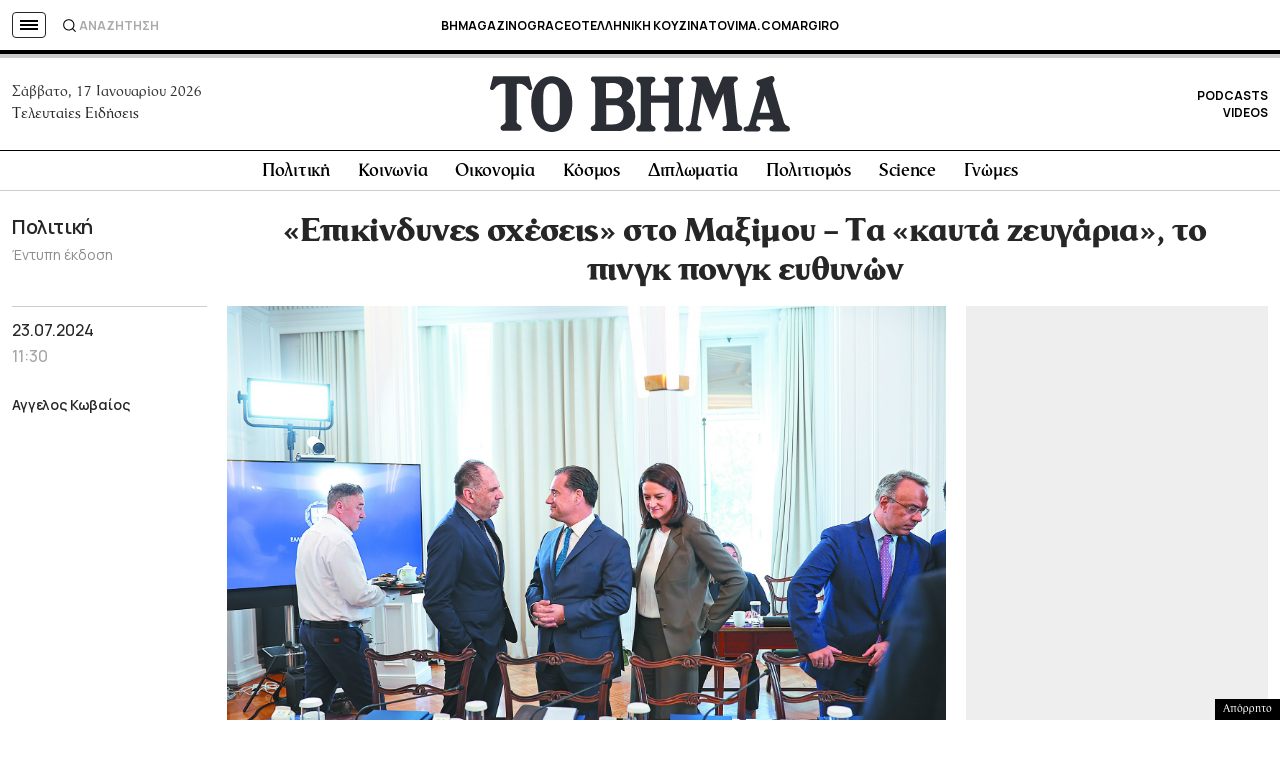

--- FILE ---
content_type: text/html; charset=utf-8
request_url: https://www.google.com/recaptcha/api2/aframe
body_size: 180
content:
<!DOCTYPE HTML><html><head><meta http-equiv="content-type" content="text/html; charset=UTF-8"></head><body><script nonce="b55qnlbjlojc6Hl86edjtA">/** Anti-fraud and anti-abuse applications only. See google.com/recaptcha */ try{var clients={'sodar':'https://pagead2.googlesyndication.com/pagead/sodar?'};window.addEventListener("message",function(a){try{if(a.source===window.parent){var b=JSON.parse(a.data);var c=clients[b['id']];if(c){var d=document.createElement('img');d.src=c+b['params']+'&rc='+(localStorage.getItem("rc::a")?sessionStorage.getItem("rc::b"):"");window.document.body.appendChild(d);sessionStorage.setItem("rc::e",parseInt(sessionStorage.getItem("rc::e")||0)+1);localStorage.setItem("rc::h",'1768664549594');}}}catch(b){}});window.parent.postMessage("_grecaptcha_ready", "*");}catch(b){}</script></body></html>

--- FILE ---
content_type: application/javascript; charset=utf-8
request_url: https://fundingchoicesmessages.google.com/f/AGSKWxXqsE_U-1-dymk2ueWyccB1gO-eJytDWngo4BlSzaYZdyRcjsTE1YndYiWUEmD0ErTreRfZDlrjev9Z6KbQoNJQ_uUNq_uAxyZSPB7JSnwUUKKqdyphqANrWTJKAeA8g4Q5vLRLbI4ymkw1Vq_J5-bB_OY_z8YW8XQj0pBMZRWpchdQ2EEa7b4dKo7k/__dart_ads./cache/ads_/blogads-_ad_show&/ads/real_
body_size: -1292
content:
window['cd793692-6e2b-4c5c-b486-881ee5013eca'] = true;